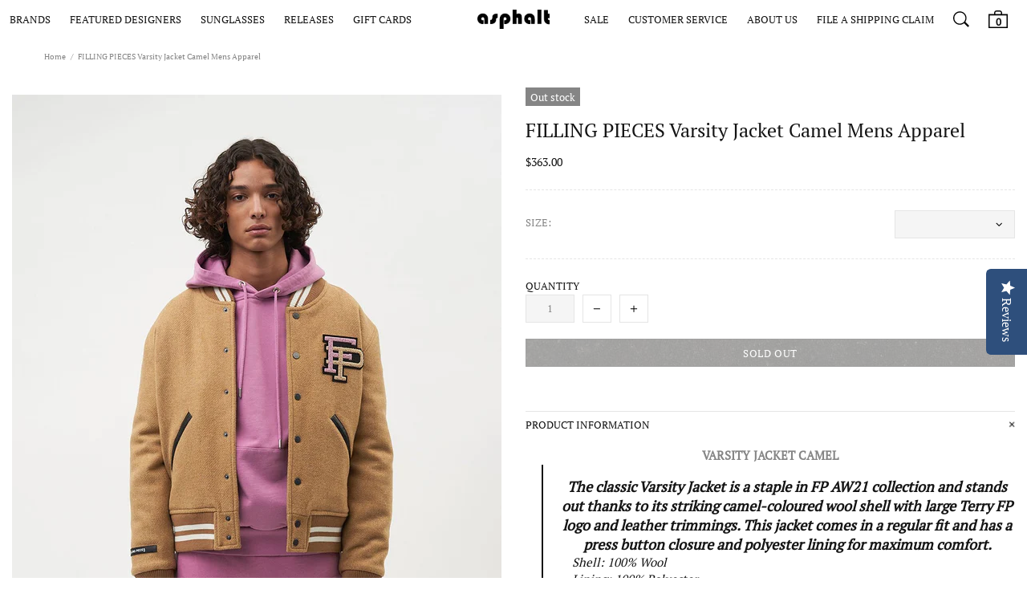

--- FILE ---
content_type: text/javascript
request_url: https://asphalt-nyc.com/cdn/shop/t/35/assets/section.footer.js?v=76415854525876959391764783226
body_size: 103
content:
(function($){"use strict";class FooterSection extends HTMLElement{constructor(){super(),theme.AssetsLoader.onScrollOrUserAction(this,()=>{this.load()})}load(){this.$container=$(this),this.namespace=".footer",this.buttonToTopInit(this.namespace),this.fixedFooter(this.$container.find(".js-footer"),this.namespace)}buttonToTopInit(namespace2){var _=this,$button=$("[data-js-button-back-to-top]"),namespace2=namespace2+".buttonToTop";if($button.length){var bp=$button.attr("data-js-button-back-to-top")||1e3,duration=function(){return theme.animations.backtotop.scroll_duration*1e3},unbind=!0;this.is_animate=!1,$window.on("scroll"+namespace2+" theme.resize"+namespace2,function(){var scroll_t=pageYOffset||Math.max($("body").scrollTop(),$("html").scrollTop());$button.attr("data-bind")||$button[scroll_t>bp?"addClass":"removeClass"]("show"),scroll_t>bp&&unbind&&$button.removeAttr("data-bind")}),$button.on("click",function(e){if(!_.is_animate){_.is_animate=!0;var bind=$button.attr("data-bind");if(bind)$("html, body").stop().animate({scrollTop:bind,duration:duration()}),setTimeout(()=>{_.is_animate=!1,$button.removeAttr("data-bind")},duration());else{var scroll_t=pageYOffset||Math.max($("body").scrollTop(),$("html").scrollTop());unbind=!1,$button.attr("data-bind",scroll_t),$("html, body").stop().animate({scrollTop:0,duration:duration()}),setTimeout(()=>{_.is_animate=!1,unbind=!0},duration())}return e.preventDefault(),e.stopPropagation(),!1}}),this.$buttonToTop=$button}}fixedFooter($footer,namespace2){if(!$footer.length||!$footer[0].hasAttribute("data-js-footer-fixed"))return;var $parent=$footer.parent(),$main=$("#MainContent");function calculate(){var footer_height=$footer.outerHeight(),can_fix=$main.innerHeight()>footer_height+window.innerHeight;$footer[can_fix&&theme.current.is_desktop?"addClass":"removeClass"]("footer--fixed"),$footer.css({width:theme.current.is_desktop&&$parent.hasClass("container")?$parent.width():""}),$main.css({marginBottom:can_fix&&theme.current.is_desktop?footer_height+parseInt($footer.css("margin-top")):""})}$window.on("theme.resize"+namespace2+" scroll"+namespace2,calculate),calculate()}disconnectedCallback(){this.$buttonToTop&&$buttonToTop.off(),$window.unbind("theme.resize"+namespace+" scroll"+namespace)}}theme.AssetsLoader.onPageLoaded(function(){customElements.define("footer-section",FooterSection)})})(jQueryTheme);
//# sourceMappingURL=/cdn/shop/t/35/assets/section.footer.js.map?v=76415854525876959391764783226
